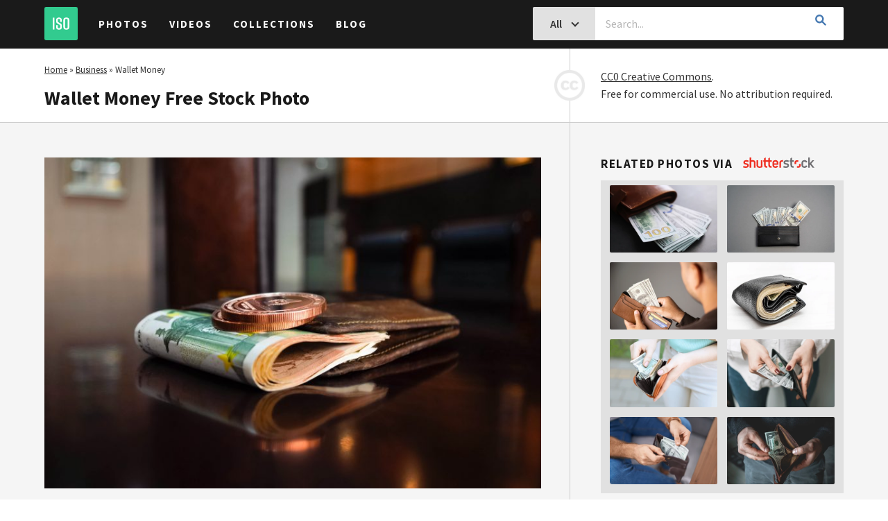

--- FILE ---
content_type: text/html; charset=UTF-8
request_url: https://isorepublic.com/photo/wallet-money/
body_size: 12146
content:
<!doctype html>
<html lang="en-US">

<head>
    <script src="https://www.googleoptimize.com/optimize.js?id=OPT-KG4DC2R"></script>
    <meta charset="UTF-8">
    <meta http-equiv="X-UA-Compatible" content="IE=edge">
    <meta name="viewport" content="width=device-width, initial-scale=1">
    <meta name="author" content="ISO Republic">

    <link rel="profile" href="https://gmpg.org/xfn/11">
    <link rel="shortcut icon" href="https://isorepublic.com/wp-content/themes/isorepublic-v4.0/assets/img/favicons/favicon.ico">
    <link rel="apple-touch-icon-precomposed" sizes="57x57" href="https://isorepublic.com/wp-content/themes/isorepublic-v4.0/assets/img/favicons/apple-touch-icon-57x57.png">
    <link rel="apple-touch-icon-precomposed" sizes="114x114" href="https://isorepublic.com/wp-content/themes/isorepublic-v4.0/assets/img/favicons/apple-touch-icon-114x114.png">
    <link rel="apple-touch-icon-precomposed" sizes="72x72" href="https://isorepublic.com/wp-content/themes/isorepublic-v4.0/assets/img/favicons/apple-touch-icon-72x72.png">
    <link rel="apple-touch-icon-precomposed" sizes="144x144" href="https://isorepublic.com/wp-content/themes/isorepublic-v4.0/assets/img/favicons/apple-touch-icon-144x144.png">
    <link rel="apple-touch-icon-precomposed" sizes="60x60" href="https://isorepublic.com/wp-content/themes/isorepublic-v4.0/assets/img/favicons/apple-touch-icon-60x60.png">
    <link rel="apple-touch-icon-precomposed" sizes="120x120" href="https://isorepublic.com/wp-content/themes/isorepublic-v4.0/assets/img/favicons/apple-touch-icon-120x120.png">
    <link rel="apple-touch-icon-precomposed" sizes="76x76" href="https://isorepublic.com/wp-content/themes/isorepublic-v4.0/assets/img/favicons/apple-touch-icon-76x76.png">
    <link rel="apple-touch-icon-precomposed" sizes="152x152" href="https://isorepublic.com/wp-content/themes/isorepublic-v4.0/assets/img/favicons/apple-touch-icon-152x152.png">
    <link rel="icon" type="image/png" href="https://isorepublic.com/wp-content/themes/isorepublic-v4.0/assets/img/favicons/favicon-196x196.png" sizes="196x196">
    <link rel="icon" type="image/png" href="https://isorepublic.com/wp-content/themes/isorepublic-v4.0/assets/img/favicons/favicon-96x96.png" sizes="96x96">
    <link rel="icon" type="image/png" href="https://isorepublic.com/wp-content/themes/isorepublic-v4.0/assets/img/favicons/favicon-32x32.png" sizes="32x32">
    <link rel="icon" type="image/png" href="https://isorepublic.com/wp-content/themes/isorepublic-v4.0/assets/img/favicons/favicon-16x16.png" sizes="16x16">
    <link rel="icon" type="image/png" href="https://isorepublic.com/wp-content/themes/isorepublic-v4.0/assets/img/favicons/favicon-128.png" sizes="128x128">
    <meta name="msapplication-TileColor" content="#FFFFFF">
    <meta name="msapplication-TileImage" content="mstile-144x144.png">
    <meta name="msapplication-square70x70logo" content="mstile-70x70.png">
    <meta name="msapplication-square150x150logo" content="mstile-150x150.png">
    <meta name="msapplication-wide310x150logo" content="mstile-310x150.png">
    <meta name="msapplication-square310x310logo" content="mstile-310x310.png">

    <link rel="alternate" type="application/rss+xml" title="ISO Republic RSS Feed" href="https://isorepublic.com/feed/">
    <link rel="alternate" type="application/atom+xml" title="ISO Republic Atom Feed" href="https://isorepublic.com/feed/atom/">
    <link rel="pingback" href="https://isorepublic.com/xmlrpc.php">

    <!-- Google Verification -->
    <meta name="google-site-verification" content="kI3K6P4eDXFHLK-xQ50j0SDGr86851Vo-nM1pGUYak4" />

    <!-- Google Tag Manager -->
    <script>(function(w,d,s,l,i){w[l]=w[l]||[];w[l].push({'gtm.start':
    new Date().getTime(),event:'gtm.js'});var f=d.getElementsByTagName(s)[0],
    j=d.createElement(s),dl=l!='dataLayer'?'&l='+l:'';j.async=true;j.src=
    'https://www.googletagmanager.com/gtm.js?id='+i+dl;f.parentNode.insertBefore(j,f);
    })(window,document,'script','dataLayer','GTM-5QZTRD7');</script>
    <!-- End Google Tag Manager -->

    <!-- Global site tag (gtag.js) - Google Analytics -->
    <script async src="https://www.googletagmanager.com/gtag/js?id=UA-132878761-1"></script>
    <script>
        window.dataLayer = window.dataLayer || [];

        function gtag() {
            dataLayer.push(arguments);
        }
        gtag('js', new Date());
        gtag('config', 'UA-132878761-1');

    </script>

    <meta name='robots' content='index, follow, max-image-preview:large, max-snippet:-1, max-video-preview:-1' />

	<!-- This site is optimized with the Yoast SEO plugin v26.7 - https://yoast.com/wordpress/plugins/seo/ -->
	<title>Wallet Money Royalty-Free Stock Photo</title>
	<meta name="description" content="Download the free photo &#039;Wallet Money&#039; and use it in both your personal and commercial projects. CC0. No attribution." />
	<link rel="canonical" href="https://isorepublic.com/photo/wallet-money/" />
	<meta property="og:locale" content="en_US" />
	<meta property="og:type" content="article" />
	<meta property="og:title" content="Wallet Money Royalty-Free Stock Photo" />
	<meta property="og:description" content="Download the free photo &#039;Wallet Money&#039; and use it in both your personal and commercial projects. CC0. No attribution." />
	<meta property="og:url" content="https://isorepublic.com/photo/wallet-money/" />
	<meta property="og:site_name" content="ISO Republic" />
	<meta property="article:modified_time" content="2020-06-29T21:14:01+00:00" />
	<meta property="og:image" content="https://isorepublic.com/wp-content/uploads/2018/11/wallet-money.jpg" />
	<meta property="og:image:width" content="3400" />
	<meta property="og:image:height" content="2266" />
	<meta property="og:image:type" content="image/jpeg" />
	<meta name="twitter:card" content="summary_large_image" />
	<script type="application/ld+json" class="yoast-schema-graph">{"@context":"https://schema.org","@graph":[{"@type":"Article","@id":"https://isorepublic.com/photo/wallet-money/#article","isPartOf":{"@id":"https://isorepublic.com/photo/wallet-money/"},"author":{"name":"Editor","@id":"https://isorepublic.com/#/schema/person/a0e17657afb32e7c386185ef4752e1e5"},"headline":"Wallet Money","datePublished":"2017-03-01T16:15:09+00:00","dateModified":"2020-06-29T21:14:01+00:00","mainEntityOfPage":{"@id":"https://isorepublic.com/photo/wallet-money/"},"wordCount":2,"commentCount":0,"publisher":{"@id":"https://isorepublic.com/#organization"},"image":{"@id":"https://isorepublic.com/photo/wallet-money/#primaryimage"},"thumbnailUrl":"https://isorepublic.com/wp-content/uploads/2018/11/wallet-money.jpg","inLanguage":"en-US","potentialAction":[{"@type":"CommentAction","name":"Comment","target":["https://isorepublic.com/photo/wallet-money/#respond"]}]},{"@type":"WebPage","@id":"https://isorepublic.com/photo/wallet-money/","url":"https://isorepublic.com/photo/wallet-money/","name":"Wallet Money Royalty-Free Stock Photo","isPartOf":{"@id":"https://isorepublic.com/#website"},"primaryImageOfPage":{"@id":"https://isorepublic.com/photo/wallet-money/#primaryimage"},"image":{"@id":"https://isorepublic.com/photo/wallet-money/#primaryimage"},"thumbnailUrl":"https://isorepublic.com/wp-content/uploads/2018/11/wallet-money.jpg","datePublished":"2017-03-01T16:15:09+00:00","dateModified":"2020-06-29T21:14:01+00:00","description":"Download the free photo 'Wallet Money' and use it in both your personal and commercial projects. CC0. No attribution.","breadcrumb":{"@id":"https://isorepublic.com/photo/wallet-money/#breadcrumb"},"inLanguage":"en-US","potentialAction":[{"@type":"ReadAction","target":["https://isorepublic.com/photo/wallet-money/"]}]},{"@type":"ImageObject","inLanguage":"en-US","@id":"https://isorepublic.com/photo/wallet-money/#primaryimage","url":"https://isorepublic.com/wp-content/uploads/2018/11/wallet-money.jpg","contentUrl":"https://isorepublic.com/wp-content/uploads/2018/11/wallet-money.jpg","width":3400,"height":2266},{"@type":"BreadcrumbList","@id":"https://isorepublic.com/photo/wallet-money/#breadcrumb","itemListElement":[{"@type":"ListItem","position":1,"name":"Home","item":"https://isorepublic.com/"},{"@type":"ListItem","position":2,"name":"Business","item":"https://isorepublic.com/media-category/business/"},{"@type":"ListItem","position":3,"name":"Wallet Money"}]},{"@type":"WebSite","@id":"https://isorepublic.com/#website","url":"https://isorepublic.com/","name":"ISO Republic","description":"Best Free Royalty High Resolution Stock Photos &amp; Videos","publisher":{"@id":"https://isorepublic.com/#organization"},"potentialAction":[{"@type":"SearchAction","target":{"@type":"EntryPoint","urlTemplate":"https://isorepublic.com/?s={search_term_string}"},"query-input":{"@type":"PropertyValueSpecification","valueRequired":true,"valueName":"search_term_string"}}],"inLanguage":"en-US"},{"@type":"Organization","@id":"https://isorepublic.com/#organization","name":"ISO Republic - Best Free Royalty High Resolution Stock Photos & Videos","url":"https://isorepublic.com/","logo":{"@type":"ImageObject","inLanguage":"en-US","@id":"https://isorepublic.com/#/schema/logo/image/","url":"https://isorepublic.com/wp-content/uploads/2019/02/iso-republic-logo-small.png","contentUrl":"https://isorepublic.com/wp-content/uploads/2019/02/iso-republic-logo-small.png","width":255,"height":255,"caption":"ISO Republic - Best Free Royalty High Resolution Stock Photos & Videos"},"image":{"@id":"https://isorepublic.com/#/schema/logo/image/"}},{"@type":"Person","@id":"https://isorepublic.com/#/schema/person/a0e17657afb32e7c386185ef4752e1e5","name":"Editor","image":{"@type":"ImageObject","inLanguage":"en-US","@id":"https://isorepublic.com/#/schema/person/image/","url":"https://secure.gravatar.com/avatar/cb7cdb348be06227e59054619523ddb3b7d167eec3310cfad3a8b06b1445ab84?s=96&d=mm&r=g","contentUrl":"https://secure.gravatar.com/avatar/cb7cdb348be06227e59054619523ddb3b7d167eec3310cfad3a8b06b1445ab84?s=96&d=mm&r=g","caption":"Editor"},"url":"https://isorepublic.com/author/adrian/"}]}</script>
	<!-- / Yoast SEO plugin. -->


<link rel="alternate" type="application/rss+xml" title="ISO Republic &raquo; Feed" href="https://isorepublic.com/feed/" />
<link rel="alternate" type="application/rss+xml" title="ISO Republic &raquo; Comments Feed" href="https://isorepublic.com/comments/feed/" />
<link rel="alternate" type="application/rss+xml" title="ISO Republic &raquo; Wallet Money Comments Feed" href="https://isorepublic.com/photo/wallet-money/feed/" />
<link rel="alternate" title="oEmbed (JSON)" type="application/json+oembed" href="https://isorepublic.com/wp-json/oembed/1.0/embed?url=https%3A%2F%2Fisorepublic.com%2Fphoto%2Fwallet-money%2F" />
<link rel="alternate" title="oEmbed (XML)" type="text/xml+oembed" href="https://isorepublic.com/wp-json/oembed/1.0/embed?url=https%3A%2F%2Fisorepublic.com%2Fphoto%2Fwallet-money%2F&#038;format=xml" />
<style id='wp-img-auto-sizes-contain-inline-css' type='text/css'>
img:is([sizes=auto i],[sizes^="auto," i]){contain-intrinsic-size:3000px 1500px}
/*# sourceURL=wp-img-auto-sizes-contain-inline-css */
</style>
<style id='wp-emoji-styles-inline-css' type='text/css'>

	img.wp-smiley, img.emoji {
		display: inline !important;
		border: none !important;
		box-shadow: none !important;
		height: 1em !important;
		width: 1em !important;
		margin: 0 0.07em !important;
		vertical-align: -0.1em !important;
		background: none !important;
		padding: 0 !important;
	}
/*# sourceURL=wp-emoji-styles-inline-css */
</style>
<style id='wp-block-library-inline-css' type='text/css'>
:root{--wp-block-synced-color:#7a00df;--wp-block-synced-color--rgb:122,0,223;--wp-bound-block-color:var(--wp-block-synced-color);--wp-editor-canvas-background:#ddd;--wp-admin-theme-color:#007cba;--wp-admin-theme-color--rgb:0,124,186;--wp-admin-theme-color-darker-10:#006ba1;--wp-admin-theme-color-darker-10--rgb:0,107,160.5;--wp-admin-theme-color-darker-20:#005a87;--wp-admin-theme-color-darker-20--rgb:0,90,135;--wp-admin-border-width-focus:2px}@media (min-resolution:192dpi){:root{--wp-admin-border-width-focus:1.5px}}.wp-element-button{cursor:pointer}:root .has-very-light-gray-background-color{background-color:#eee}:root .has-very-dark-gray-background-color{background-color:#313131}:root .has-very-light-gray-color{color:#eee}:root .has-very-dark-gray-color{color:#313131}:root .has-vivid-green-cyan-to-vivid-cyan-blue-gradient-background{background:linear-gradient(135deg,#00d084,#0693e3)}:root .has-purple-crush-gradient-background{background:linear-gradient(135deg,#34e2e4,#4721fb 50%,#ab1dfe)}:root .has-hazy-dawn-gradient-background{background:linear-gradient(135deg,#faaca8,#dad0ec)}:root .has-subdued-olive-gradient-background{background:linear-gradient(135deg,#fafae1,#67a671)}:root .has-atomic-cream-gradient-background{background:linear-gradient(135deg,#fdd79a,#004a59)}:root .has-nightshade-gradient-background{background:linear-gradient(135deg,#330968,#31cdcf)}:root .has-midnight-gradient-background{background:linear-gradient(135deg,#020381,#2874fc)}:root{--wp--preset--font-size--normal:16px;--wp--preset--font-size--huge:42px}.has-regular-font-size{font-size:1em}.has-larger-font-size{font-size:2.625em}.has-normal-font-size{font-size:var(--wp--preset--font-size--normal)}.has-huge-font-size{font-size:var(--wp--preset--font-size--huge)}.has-text-align-center{text-align:center}.has-text-align-left{text-align:left}.has-text-align-right{text-align:right}.has-fit-text{white-space:nowrap!important}#end-resizable-editor-section{display:none}.aligncenter{clear:both}.items-justified-left{justify-content:flex-start}.items-justified-center{justify-content:center}.items-justified-right{justify-content:flex-end}.items-justified-space-between{justify-content:space-between}.screen-reader-text{border:0;clip-path:inset(50%);height:1px;margin:-1px;overflow:hidden;padding:0;position:absolute;width:1px;word-wrap:normal!important}.screen-reader-text:focus{background-color:#ddd;clip-path:none;color:#444;display:block;font-size:1em;height:auto;left:5px;line-height:normal;padding:15px 23px 14px;text-decoration:none;top:5px;width:auto;z-index:100000}html :where(.has-border-color){border-style:solid}html :where([style*=border-top-color]){border-top-style:solid}html :where([style*=border-right-color]){border-right-style:solid}html :where([style*=border-bottom-color]){border-bottom-style:solid}html :where([style*=border-left-color]){border-left-style:solid}html :where([style*=border-width]){border-style:solid}html :where([style*=border-top-width]){border-top-style:solid}html :where([style*=border-right-width]){border-right-style:solid}html :where([style*=border-bottom-width]){border-bottom-style:solid}html :where([style*=border-left-width]){border-left-style:solid}html :where(img[class*=wp-image-]){height:auto;max-width:100%}:where(figure){margin:0 0 1em}html :where(.is-position-sticky){--wp-admin--admin-bar--position-offset:var(--wp-admin--admin-bar--height,0px)}@media screen and (max-width:600px){html :where(.is-position-sticky){--wp-admin--admin-bar--position-offset:0px}}

/*# sourceURL=wp-block-library-inline-css */
</style><style id='global-styles-inline-css' type='text/css'>
:root{--wp--preset--aspect-ratio--square: 1;--wp--preset--aspect-ratio--4-3: 4/3;--wp--preset--aspect-ratio--3-4: 3/4;--wp--preset--aspect-ratio--3-2: 3/2;--wp--preset--aspect-ratio--2-3: 2/3;--wp--preset--aspect-ratio--16-9: 16/9;--wp--preset--aspect-ratio--9-16: 9/16;--wp--preset--color--black: #000000;--wp--preset--color--cyan-bluish-gray: #abb8c3;--wp--preset--color--white: #ffffff;--wp--preset--color--pale-pink: #f78da7;--wp--preset--color--vivid-red: #cf2e2e;--wp--preset--color--luminous-vivid-orange: #ff6900;--wp--preset--color--luminous-vivid-amber: #fcb900;--wp--preset--color--light-green-cyan: #7bdcb5;--wp--preset--color--vivid-green-cyan: #00d084;--wp--preset--color--pale-cyan-blue: #8ed1fc;--wp--preset--color--vivid-cyan-blue: #0693e3;--wp--preset--color--vivid-purple: #9b51e0;--wp--preset--gradient--vivid-cyan-blue-to-vivid-purple: linear-gradient(135deg,rgb(6,147,227) 0%,rgb(155,81,224) 100%);--wp--preset--gradient--light-green-cyan-to-vivid-green-cyan: linear-gradient(135deg,rgb(122,220,180) 0%,rgb(0,208,130) 100%);--wp--preset--gradient--luminous-vivid-amber-to-luminous-vivid-orange: linear-gradient(135deg,rgb(252,185,0) 0%,rgb(255,105,0) 100%);--wp--preset--gradient--luminous-vivid-orange-to-vivid-red: linear-gradient(135deg,rgb(255,105,0) 0%,rgb(207,46,46) 100%);--wp--preset--gradient--very-light-gray-to-cyan-bluish-gray: linear-gradient(135deg,rgb(238,238,238) 0%,rgb(169,184,195) 100%);--wp--preset--gradient--cool-to-warm-spectrum: linear-gradient(135deg,rgb(74,234,220) 0%,rgb(151,120,209) 20%,rgb(207,42,186) 40%,rgb(238,44,130) 60%,rgb(251,105,98) 80%,rgb(254,248,76) 100%);--wp--preset--gradient--blush-light-purple: linear-gradient(135deg,rgb(255,206,236) 0%,rgb(152,150,240) 100%);--wp--preset--gradient--blush-bordeaux: linear-gradient(135deg,rgb(254,205,165) 0%,rgb(254,45,45) 50%,rgb(107,0,62) 100%);--wp--preset--gradient--luminous-dusk: linear-gradient(135deg,rgb(255,203,112) 0%,rgb(199,81,192) 50%,rgb(65,88,208) 100%);--wp--preset--gradient--pale-ocean: linear-gradient(135deg,rgb(255,245,203) 0%,rgb(182,227,212) 50%,rgb(51,167,181) 100%);--wp--preset--gradient--electric-grass: linear-gradient(135deg,rgb(202,248,128) 0%,rgb(113,206,126) 100%);--wp--preset--gradient--midnight: linear-gradient(135deg,rgb(2,3,129) 0%,rgb(40,116,252) 100%);--wp--preset--font-size--small: 13px;--wp--preset--font-size--medium: 20px;--wp--preset--font-size--large: 36px;--wp--preset--font-size--x-large: 42px;--wp--preset--spacing--20: 0.44rem;--wp--preset--spacing--30: 0.67rem;--wp--preset--spacing--40: 1rem;--wp--preset--spacing--50: 1.5rem;--wp--preset--spacing--60: 2.25rem;--wp--preset--spacing--70: 3.38rem;--wp--preset--spacing--80: 5.06rem;--wp--preset--shadow--natural: 6px 6px 9px rgba(0, 0, 0, 0.2);--wp--preset--shadow--deep: 12px 12px 50px rgba(0, 0, 0, 0.4);--wp--preset--shadow--sharp: 6px 6px 0px rgba(0, 0, 0, 0.2);--wp--preset--shadow--outlined: 6px 6px 0px -3px rgb(255, 255, 255), 6px 6px rgb(0, 0, 0);--wp--preset--shadow--crisp: 6px 6px 0px rgb(0, 0, 0);}:where(.is-layout-flex){gap: 0.5em;}:where(.is-layout-grid){gap: 0.5em;}body .is-layout-flex{display: flex;}.is-layout-flex{flex-wrap: wrap;align-items: center;}.is-layout-flex > :is(*, div){margin: 0;}body .is-layout-grid{display: grid;}.is-layout-grid > :is(*, div){margin: 0;}:where(.wp-block-columns.is-layout-flex){gap: 2em;}:where(.wp-block-columns.is-layout-grid){gap: 2em;}:where(.wp-block-post-template.is-layout-flex){gap: 1.25em;}:where(.wp-block-post-template.is-layout-grid){gap: 1.25em;}.has-black-color{color: var(--wp--preset--color--black) !important;}.has-cyan-bluish-gray-color{color: var(--wp--preset--color--cyan-bluish-gray) !important;}.has-white-color{color: var(--wp--preset--color--white) !important;}.has-pale-pink-color{color: var(--wp--preset--color--pale-pink) !important;}.has-vivid-red-color{color: var(--wp--preset--color--vivid-red) !important;}.has-luminous-vivid-orange-color{color: var(--wp--preset--color--luminous-vivid-orange) !important;}.has-luminous-vivid-amber-color{color: var(--wp--preset--color--luminous-vivid-amber) !important;}.has-light-green-cyan-color{color: var(--wp--preset--color--light-green-cyan) !important;}.has-vivid-green-cyan-color{color: var(--wp--preset--color--vivid-green-cyan) !important;}.has-pale-cyan-blue-color{color: var(--wp--preset--color--pale-cyan-blue) !important;}.has-vivid-cyan-blue-color{color: var(--wp--preset--color--vivid-cyan-blue) !important;}.has-vivid-purple-color{color: var(--wp--preset--color--vivid-purple) !important;}.has-black-background-color{background-color: var(--wp--preset--color--black) !important;}.has-cyan-bluish-gray-background-color{background-color: var(--wp--preset--color--cyan-bluish-gray) !important;}.has-white-background-color{background-color: var(--wp--preset--color--white) !important;}.has-pale-pink-background-color{background-color: var(--wp--preset--color--pale-pink) !important;}.has-vivid-red-background-color{background-color: var(--wp--preset--color--vivid-red) !important;}.has-luminous-vivid-orange-background-color{background-color: var(--wp--preset--color--luminous-vivid-orange) !important;}.has-luminous-vivid-amber-background-color{background-color: var(--wp--preset--color--luminous-vivid-amber) !important;}.has-light-green-cyan-background-color{background-color: var(--wp--preset--color--light-green-cyan) !important;}.has-vivid-green-cyan-background-color{background-color: var(--wp--preset--color--vivid-green-cyan) !important;}.has-pale-cyan-blue-background-color{background-color: var(--wp--preset--color--pale-cyan-blue) !important;}.has-vivid-cyan-blue-background-color{background-color: var(--wp--preset--color--vivid-cyan-blue) !important;}.has-vivid-purple-background-color{background-color: var(--wp--preset--color--vivid-purple) !important;}.has-black-border-color{border-color: var(--wp--preset--color--black) !important;}.has-cyan-bluish-gray-border-color{border-color: var(--wp--preset--color--cyan-bluish-gray) !important;}.has-white-border-color{border-color: var(--wp--preset--color--white) !important;}.has-pale-pink-border-color{border-color: var(--wp--preset--color--pale-pink) !important;}.has-vivid-red-border-color{border-color: var(--wp--preset--color--vivid-red) !important;}.has-luminous-vivid-orange-border-color{border-color: var(--wp--preset--color--luminous-vivid-orange) !important;}.has-luminous-vivid-amber-border-color{border-color: var(--wp--preset--color--luminous-vivid-amber) !important;}.has-light-green-cyan-border-color{border-color: var(--wp--preset--color--light-green-cyan) !important;}.has-vivid-green-cyan-border-color{border-color: var(--wp--preset--color--vivid-green-cyan) !important;}.has-pale-cyan-blue-border-color{border-color: var(--wp--preset--color--pale-cyan-blue) !important;}.has-vivid-cyan-blue-border-color{border-color: var(--wp--preset--color--vivid-cyan-blue) !important;}.has-vivid-purple-border-color{border-color: var(--wp--preset--color--vivid-purple) !important;}.has-vivid-cyan-blue-to-vivid-purple-gradient-background{background: var(--wp--preset--gradient--vivid-cyan-blue-to-vivid-purple) !important;}.has-light-green-cyan-to-vivid-green-cyan-gradient-background{background: var(--wp--preset--gradient--light-green-cyan-to-vivid-green-cyan) !important;}.has-luminous-vivid-amber-to-luminous-vivid-orange-gradient-background{background: var(--wp--preset--gradient--luminous-vivid-amber-to-luminous-vivid-orange) !important;}.has-luminous-vivid-orange-to-vivid-red-gradient-background{background: var(--wp--preset--gradient--luminous-vivid-orange-to-vivid-red) !important;}.has-very-light-gray-to-cyan-bluish-gray-gradient-background{background: var(--wp--preset--gradient--very-light-gray-to-cyan-bluish-gray) !important;}.has-cool-to-warm-spectrum-gradient-background{background: var(--wp--preset--gradient--cool-to-warm-spectrum) !important;}.has-blush-light-purple-gradient-background{background: var(--wp--preset--gradient--blush-light-purple) !important;}.has-blush-bordeaux-gradient-background{background: var(--wp--preset--gradient--blush-bordeaux) !important;}.has-luminous-dusk-gradient-background{background: var(--wp--preset--gradient--luminous-dusk) !important;}.has-pale-ocean-gradient-background{background: var(--wp--preset--gradient--pale-ocean) !important;}.has-electric-grass-gradient-background{background: var(--wp--preset--gradient--electric-grass) !important;}.has-midnight-gradient-background{background: var(--wp--preset--gradient--midnight) !important;}.has-small-font-size{font-size: var(--wp--preset--font-size--small) !important;}.has-medium-font-size{font-size: var(--wp--preset--font-size--medium) !important;}.has-large-font-size{font-size: var(--wp--preset--font-size--large) !important;}.has-x-large-font-size{font-size: var(--wp--preset--font-size--x-large) !important;}
/*# sourceURL=global-styles-inline-css */
</style>

<style id='classic-theme-styles-inline-css' type='text/css'>
/*! This file is auto-generated */
.wp-block-button__link{color:#fff;background-color:#32373c;border-radius:9999px;box-shadow:none;text-decoration:none;padding:calc(.667em + 2px) calc(1.333em + 2px);font-size:1.125em}.wp-block-file__button{background:#32373c;color:#fff;text-decoration:none}
/*# sourceURL=/wp-includes/css/classic-themes.min.css */
</style>
<link rel='stylesheet' id='isorepublic-style-css' href='https://isorepublic.com/wp-content/themes/isorepublic-v4.0/style.css?ver=4.19' type='text/css' media='all' />
<script type="text/javascript" src="https://isorepublic.com/wp-includes/js/jquery/jquery.min.js?ver=3.7.1" id="jquery-core-js"></script>
<script type="text/javascript" src="https://isorepublic.com/wp-includes/js/jquery/jquery-migrate.min.js?ver=3.4.1" id="jquery-migrate-js"></script>
<link rel="https://api.w.org/" href="https://isorepublic.com/wp-json/" /><link rel="alternate" title="JSON" type="application/json" href="https://isorepublic.com/wp-json/wp/v2/photo_post/15022" /><link rel="EditURI" type="application/rsd+xml" title="RSD" href="https://isorepublic.com/xmlrpc.php?rsd" />
<meta name="generator" content="WordPress 6.9" />
<link rel='shortlink' href='https://isorepublic.com/?p=15022' />
<noscript><style>.lazyload[data-src]{display:none !important;}</style></noscript><style>.lazyload{background-image:none !important;}.lazyload:before{background-image:none !important;}</style></head>


    <body id="interior" class="wp-singular photo_post-template-default single single-photo_post postid-15022 wp-theme-isorepublic-v40 no-sidebar">
                <!-- Google Tag Manager (noscript) -->
        <noscript><iframe src="https://www.googletagmanager.com/ns.html?id=GTM-5QZTRD7"
        height="0" width="0" style="display:none;visibility:hidden"></iframe></noscript>
        <!-- End Google Tag Manager (noscript) -->
        <header id="header" role="banner">
            <a href="https://isorepublic.com/" title="ISO Republic" class="logo"><img src="[data-uri]" alt="ISO Republic" data-src="https://isorepublic.com/wp-content/themes/isorepublic-v4.0/assets/img/logos/iso-logo-small.svg" decoding="async" class="lazyload"><noscript><img src="https://isorepublic.com/wp-content/themes/isorepublic-v4.0/assets/img/logos/iso-logo-small.svg" alt="ISO Republic" data-eio="l"></noscript></a>
            <nav id="primary-navigation" role="navigation">
                <button class="menu-toggle" aria-controls="nav-menu" aria-expanded="false"><i></i></button>
                <div class="menu">
                    <ul id="menu-header" class=""><li id="menu-item-19097" class="menu-item menu-item-type-post_type menu-item-object-page menu-item-19097"><a href="https://isorepublic.com/photos/">Photos</a><i class="icon-toggle"></i></li>
<li id="menu-item-19099" class="menu-item menu-item-type-post_type menu-item-object-page menu-item-19099"><a href="https://isorepublic.com/videos/">Videos</a><i class="icon-toggle"></i></li>
<li id="menu-item-19093" class="menu-item menu-item-type-post_type menu-item-object-page menu-item-19093"><a href="https://isorepublic.com/collections/">Collections</a><i class="icon-toggle"></i></li>
<li id="menu-item-19092" class="menu-item menu-item-type-post_type menu-item-object-page current_page_parent menu-item-19092"><a href="https://isorepublic.com/blog/">Blog</a><i class="icon-toggle"></i></li>
</ul>                </div>
            </nav>
                        <form id="search-form" method="get" action="https://isorepublic.com/" role="search">
                <div class="input-group">
                    <button id="search-toggle" class="btn btn-md btn-solid-gray" type="button">
                        <span>
                            All                        </span>
                        <i class="icon-chevron-down"></i>
                    </button>
                    <input type="search" class="search-input" id="s" name="s" value="" placeholder="Search..." required>
                    <div id="search-filters">
                        <label for="search-all">All <input type="radio" id="search-all" name="post_type" value="" checked="checked" ></label>
                        <label for="search-photos">Photos <input type="radio" id="search-photos" name="post_type" value="photo_post" ></label>
                        <label for="search-videos">Videos <input type="radio" id="search-videos" name="post_type" value="video_post" ></label>
                    </div><!-- end search filters -->
                    <button class="btn btn-md search-submit" type="submit"><i class="icon-search"></i></button>
                </div><!-- end input group -->
            </form>
                    </header><!-- end header -->

        
        
            <main id="main" role="main">
                
				
<section class="media-post">
    <header class="media-header">
        <div class="left-wrap">
            <p class="breadcrumbs"><span><span><a href="https://isorepublic.com/">Home</a></span> » <span><a href="https://isorepublic.com/media-category/business/">Business</a></span> » <span class="breadcrumb_last" aria-current="page">Wallet Money</span></span></p>            <h1>Wallet Money Free Stock Photo</h1>        </div>
        <p>
            <img src="[data-uri]" width="44" height="44" alt="CC0" class="CC0 lazyload" data-src="https://isorepublic.com/wp-content/themes/isorepublic-v4.0/assets/img/site/creative-commons.gif" decoding="async" data-eio-rwidth="89" data-eio-rheight="89"><noscript><img src="https://isorepublic.com/wp-content/themes/isorepublic-v4.0/assets/img/site/creative-commons.gif" width="44" height="44" alt="CC0" class="CC0" data-eio="l"></noscript>
            <a href="https://isorepublic.com/license/" title="ISO Republic License">CC0 Creative Commons</a>.
            <br>Free for commercial use. No attribution required.
        </p>
    </header><!-- end header -->
    <article id="post-15022" class="media-article post-15022 photo_post type-photo_post status-publish has-post-thumbnail hentry media_categories-business media_tags-finance media_tags-gambling media_tags-money media_authors-erdenebayar-bayansan">
        <div class="media-content">
            <figure class="media-preview" itemscope itemtype="http://schema.org/ImageObject">
                <img width="900" height="600" src="[data-uri]" class="attachment-large size-large wp-post-image lazyload" alt="Free stock image of Wallet Money" itemprop="image" decoding="async" fetchpriority="high"   data-src="https://isorepublic.com/wp-content/uploads/2018/11/wallet-money-1100x733.jpg" data-srcset="https://isorepublic.com/wp-content/uploads/2018/11/wallet-money-1100x733.jpg 1100w, https://isorepublic.com/wp-content/uploads/2018/11/wallet-money-450x300.jpg 450w, https://isorepublic.com/wp-content/uploads/2018/11/wallet-money-768x512.jpg 768w" data-sizes="auto" data-eio-rwidth="1100" data-eio-rheight="733" /><noscript><img width="900" height="600" src="https://isorepublic.com/wp-content/uploads/2018/11/wallet-money-1100x733.jpg" class="attachment-large size-large wp-post-image" alt="Free stock image of Wallet Money" itemprop="image" decoding="async" fetchpriority="high" srcset="https://isorepublic.com/wp-content/uploads/2018/11/wallet-money-1100x733.jpg 1100w, https://isorepublic.com/wp-content/uploads/2018/11/wallet-money-450x300.jpg 450w, https://isorepublic.com/wp-content/uploads/2018/11/wallet-money-768x512.jpg 768w" sizes="(max-width: 900px) 100vw, 900px" data-eio="l" /></noscript>                <span class="hidden" itemprop="name">Wallet Money</span>
                <span class="hidden" itemprop="license">https://isorepublic.com/license/</span>
                <span class="hidden" itemprop="acquireLicensePage">https://isorepublic.com/about/</span>
                <span class="hidden" itemprop="contentUrl">https://isorepublic.com/wp-content/uploads/2018/11/wallet-money-1100x733.jpg</span>

            </figure>
            <div class="media-actions">
                <a href="https://isorepublic.com/wp-content/uploads/2018/11/wallet-money.jpg" title="Download Wallet Money" class="btn btn-lg btn-download" target="_blank" download>Free Photo Download</a>
                <!--<a href="https://clk.tradedoubler.com/click?p(264355)a(3032261)g(22804962)epi(iso-single-photo)url(https://stock.adobe.com/promo/firstmonthfree)" title="View partner offer" class="partner-offer" target="_blank" rel="nofollow">
                    <em>Special offer:</em>
                    <strong>Free 1 month trial of Adobe Stock.</strong>
                </a>-->
                <a href="https://shutterstock.7eer.net/c/489458/1422652/1305?subId1=iso-republic-single-photo-page&sharedid=iso-republic-promo-code" title="View partner offer" class="partner-offer" target="_blank" rel="nofollow">
                    <em>Special offer:</em>
                    <strong>Get 15% off at Shutterstock with code: ISORP15</strong>
                </a>
            </div>
        </div>
        <aside class="media-sidebar">
            <div class="media-related">
                <h5 class="accent-text">Related Photos via <a href="https://shutterstock.7eer.net/c/489458/42119/1305?sharedid=iso-republic-api&subId1=iso-rep-single-photo-page-related-logo&u=https%3A%2F%2Fwww.shutterstock.com%2Fphotos" title="Visit Shutterstock and save 15%" class="sponsor-logo" target="_blank" rel="nofollow"><img src="[data-uri]" width="103" height="15" alt="Shutterstock" data-src="https://isorepublic.com/wp-content/themes/isorepublic-v4.0/assets/img/logos/shutterstock.svg" decoding="async" class="lazyload" data-eio-rwidth="103" data-eio-rheight="15"><noscript><img src="https://isorepublic.com/wp-content/themes/isorepublic-v4.0/assets/img/logos/shutterstock.svg" width="103" height="15" alt="Shutterstock" data-eio="l"></noscript></a></h5>
                <form id="sponsor-search-form">
                    <input type="hidden" id="query" name="query" value="Wallet Money" />
                    <input type="hidden" name="client_secret" id="client_secret" value="0c6a1-5cf93-f84fb-0a84b-b9937-d7261">
                    <input type="hidden" name="client_id" id="client_id" value="006ba-2eb90-f21c8-b8946-706d5-88974">
                    <input type="hidden" name="per_page" id="per_page" value="8">
                    <input type="hidden" name="authentic" id="authentic" value="true">
                    <input type="hidden" name="orientation" id="orientation" value="horizontal">
                    <input type="hidden" name="image_type" id="image_type" value="photo">
                    <input type="hidden" name="safe" id="safe" value="true">
                    <input type="hidden" name="sort" id="sort" value="popular">
                </form>
                <div id="image-search-results"></div>
                <p class="sponsor-discount">Shutterstock 15% off promo code: <a href="https://shutterstock.7eer.net/c/489458/1422652/1305?sharedid=iso-republic-api&subId1=iso-rep-single-photo-page-coupon&u=https%3A%2F%2Fwww.shutterstock.com%2Fphotos" title="Visit Shutterstock and save 15%" class="promo-code" target="_blank" rel="nofollow">ISORP15</a></p>
            </div>
            <ul class="media-details">
                <li>
                    <em>Author</em>
                    <strong>
                                                <a href="https://isorepublic.com/media-author/erdenebayar-bayansan" title="Erdenebayar Bayansan" class="media-author"><strong>Erdenebayar Bayansan</strong></a>
                                            </strong>
                </li>
                <li>
                    <em>Category</em>
                    <strong>
                        <span class="cat-link"><a href="https://isorepublic.com/media-category/business/">Business</a></span>                    </strong>
                </li>
                <li><em>Size</em><strong>640.22 KB</strong></li>
                <li><em>Dimensions</em><strong>3400 x 2266</strong></li>
                <li><em>File Type</em><strong class="uppercase">jpg</strong></li>
            </ul>
        </aside>
    </article><!-- #post-15022 -->
</section><!-- end row -->
<section class="row row-full top-50">
    <h5 class="accent-text">Similar Free Photos</h5>
    <div class="similar-media">
                <a href="https://isorepublic.com/photo/bitcoin-chart-on-mobile/" title="View Bitcoin Chart on Mobile"><img width="449" height="300" src="[data-uri]" class="attachment-medium size-medium wp-post-image lazyload" alt="Bitcoin Chart on Mobile" decoding="async"   data-src="https://isorepublic.com/wp-content/uploads/2018/11/trading-9-1-449x300.jpg" data-srcset="https://isorepublic.com/wp-content/uploads/2018/11/trading-9-1-449x300.jpg 449w, https://isorepublic.com/wp-content/uploads/2018/11/trading-9-1-1100x734.jpg 1100w, https://isorepublic.com/wp-content/uploads/2018/11/trading-9-1-768x513.jpg 768w, https://isorepublic.com/wp-content/uploads/2018/11/trading-9-1.jpg 1920w" data-sizes="auto" data-eio-rwidth="449" data-eio-rheight="300" /><noscript><img width="449" height="300" src="https://isorepublic.com/wp-content/uploads/2018/11/trading-9-1-449x300.jpg" class="attachment-medium size-medium wp-post-image" alt="Bitcoin Chart on Mobile" decoding="async" srcset="https://isorepublic.com/wp-content/uploads/2018/11/trading-9-1-449x300.jpg 449w, https://isorepublic.com/wp-content/uploads/2018/11/trading-9-1-1100x734.jpg 1100w, https://isorepublic.com/wp-content/uploads/2018/11/trading-9-1-768x513.jpg 768w, https://isorepublic.com/wp-content/uploads/2018/11/trading-9-1.jpg 1920w" sizes="(max-width: 449px) 100vw, 449px" data-eio="l" /></noscript></a>
                <a href="https://isorepublic.com/photo/office-meeting-table/" title="View Office Meeting Table"><img width="450" height="300" src="[data-uri]" class="attachment-medium size-medium wp-post-image lazyload" alt="" decoding="async"   data-src="https://isorepublic.com/wp-content/uploads/2018/11/office-meeting-table-450x300.jpg" data-srcset="https://isorepublic.com/wp-content/uploads/2018/11/office-meeting-table-450x300.jpg 450w, https://isorepublic.com/wp-content/uploads/2018/11/office-meeting-table-1100x733.jpg 1100w, https://isorepublic.com/wp-content/uploads/2018/11/office-meeting-table-768x512.jpg 768w" data-sizes="auto" data-eio-rwidth="450" data-eio-rheight="300" /><noscript><img width="450" height="300" src="https://isorepublic.com/wp-content/uploads/2018/11/office-meeting-table-450x300.jpg" class="attachment-medium size-medium wp-post-image" alt="" decoding="async" srcset="https://isorepublic.com/wp-content/uploads/2018/11/office-meeting-table-450x300.jpg 450w, https://isorepublic.com/wp-content/uploads/2018/11/office-meeting-table-1100x733.jpg 1100w, https://isorepublic.com/wp-content/uploads/2018/11/office-meeting-table-768x512.jpg 768w" sizes="(max-width: 450px) 100vw, 450px" data-eio="l" /></noscript></a>
                <a href="https://isorepublic.com/photo/dollars-money/" title="View Dollars Money"><img width="450" height="300" src="[data-uri]" class="attachment-medium size-medium wp-post-image lazyload" alt="" decoding="async"   data-src="https://isorepublic.com/wp-content/uploads/2018/11/dollars-450x300.jpg" data-srcset="https://isorepublic.com/wp-content/uploads/2018/11/dollars-450x300.jpg 450w, https://isorepublic.com/wp-content/uploads/2018/11/dollars-1100x733.jpg 1100w, https://isorepublic.com/wp-content/uploads/2018/11/dollars-768x512.jpg 768w" data-sizes="auto" data-eio-rwidth="450" data-eio-rheight="300" /><noscript><img width="450" height="300" src="https://isorepublic.com/wp-content/uploads/2018/11/dollars-450x300.jpg" class="attachment-medium size-medium wp-post-image" alt="" decoding="async" srcset="https://isorepublic.com/wp-content/uploads/2018/11/dollars-450x300.jpg 450w, https://isorepublic.com/wp-content/uploads/2018/11/dollars-1100x733.jpg 1100w, https://isorepublic.com/wp-content/uploads/2018/11/dollars-768x512.jpg 768w" sizes="(max-width: 450px) 100vw, 450px" data-eio="l" /></noscript></a>
                <a href="https://isorepublic.com/photo/yellow-paper-sheet/" title="View Yellow Paper Sheet"><img width="453" height="300" src="[data-uri]" class="attachment-medium size-medium wp-post-image lazyload" alt="" decoding="async"   data-src="https://isorepublic.com/wp-content/uploads/2021/01/iso-republic-art-supplies-009-free-stock-photo-453x300.jpg" data-srcset="https://isorepublic.com/wp-content/uploads/2021/01/iso-republic-art-supplies-009-free-stock-photo-453x300.jpg 453w, https://isorepublic.com/wp-content/uploads/2021/01/iso-republic-art-supplies-009-free-stock-photo-1100x729.jpg 1100w, https://isorepublic.com/wp-content/uploads/2021/01/iso-republic-art-supplies-009-free-stock-photo-768x509.jpg 768w, https://isorepublic.com/wp-content/uploads/2021/01/iso-republic-art-supplies-009-free-stock-photo-1536x1017.jpg 1536w, https://isorepublic.com/wp-content/uploads/2021/01/iso-republic-art-supplies-009-free-stock-photo-2048x1356.jpg 2048w" data-sizes="auto" data-eio-rwidth="453" data-eio-rheight="300" /><noscript><img width="453" height="300" src="https://isorepublic.com/wp-content/uploads/2021/01/iso-republic-art-supplies-009-free-stock-photo-453x300.jpg" class="attachment-medium size-medium wp-post-image" alt="" decoding="async" srcset="https://isorepublic.com/wp-content/uploads/2021/01/iso-republic-art-supplies-009-free-stock-photo-453x300.jpg 453w, https://isorepublic.com/wp-content/uploads/2021/01/iso-republic-art-supplies-009-free-stock-photo-1100x729.jpg 1100w, https://isorepublic.com/wp-content/uploads/2021/01/iso-republic-art-supplies-009-free-stock-photo-768x509.jpg 768w, https://isorepublic.com/wp-content/uploads/2021/01/iso-republic-art-supplies-009-free-stock-photo-1536x1017.jpg 1536w, https://isorepublic.com/wp-content/uploads/2021/01/iso-republic-art-supplies-009-free-stock-photo-2048x1356.jpg 2048w" sizes="(max-width: 453px) 100vw, 453px" data-eio="l" /></noscript></a>
            </div><!-- end similar media -->
</section><!-- end row -->
<section class="row row-full top-50">
    <h5 class="accent-text">Keywords</h5>
    <ul class="keyword-tags">
        <li><a href="https://isorepublic.com/media-tag/finance/">finance</a></li><li><a href="https://isorepublic.com/media-tag/gambling/">Gambling</a></li><li><a href="https://isorepublic.com/media-tag/money/">Money</a></li>    </ul>
    </section><!-- end row -->


</main><!-- end main -->

<footer id="footer" role="contentinfo">
    <div class="row row-full">
        <div class="col-6 col-right">
            <div id="footer-newsletter">
                <form action="https://isorepublic.us14.list-manage.com/subscribe/post?u=fd1a2ca8b93f7b32663ec6436&amp;id=22bcd8d414" method="post" id="mc-embedded-subscribe-form" name="mc-embedded-subscribe-form" class="validate" target="_blank" novalidate>
                    <h3>Want more free stock?</h3>
                    <p>Sign-up to get the latest downloads delivered to your inbox.</p>
                    <div id="mc_embed_signup_scroll">
                        <div class="mc-field-group input-group">
                            <input type="email" value="" name="EMAIL" class="required email" id="mce-EMAIL" placeholder="Email address...">
                            <button type="submit" value="Subscribe" name="subscribe" id="mc-embedded-subscribe" class="btn btn-md btn-solid-green">Subscribe</button>
                        </div>
                        <div id="mce-responses" class="clear">
                            <div class="response" id="mce-error-response" style="display:none"></div>
                            <div class="response" id="mce-success-response" style="display:none"></div>
                        </div>
                        <!-- real people should not fill this in and expect good things - do not remove this or risk form bot signups-->
                        <div style="position: absolute; left: -5000px;" aria-hidden="true"><input type="text" name="b_fd1a2ca8b93f7b32663ec6436_22bcd8d414" tabindex="-1" value=""></div>
                    </div>
                    <p><small><em>See our <a href="https://isorepublic.com/privacy/" title="ISO Republic Privacy Policy">Privacy Policy</a>. You can unsubscribe at any time.</em></small></p>
                </form>
            </div><!-- end footer newsletter -->
        </div><!-- end column -->
        <div class="col-6">
            <nav id="footer-tags" class="col-6" role="navigation">
                <h6>Trending Photo Topics</h6>
                <ul>
                    <li><a href="https://isorepublic.com/media-tag/beach/">Beach</a></li>
                    <li><a href="https://isorepublic.com/media-tag/hd-wallpaper/">HD Wallpaper</a></li>
                    <li><a href="https://isorepublic.com/media-tag/woman/">Women</a></li>
                    <li><a href="https://isorepublic.com/media-tag/flat-lay/">Flat Lays</a></li>
                    <li><a href="https://isorepublic.com/media-tag/abstract/">Abstract</a></li>
                    <li><a href="https://isorepublic.com/media-tag/flower/">Flowers</a></li>
                    <li><a href="https://isorepublic.com/media-tag/love/">Love</a></li>
                    <li><a href="https://isorepublic.com/media-tag/computer/">Computer Tech</a></li>
                    <li><a href="https://isorepublic.com/media-tag/design/">Design</a></li>
                    <li><a href="https://isorepublic.com/media-tag/mobile-wallpaper/">Mobile Wallpaper</a></li>
                    <li><a href="https://isorepublic.com/media-tag/office/">Office</a></li>
                    <li><a href="https://isorepublic.com/media-tag/sky/">Sky and Clouds</a></li>
                    <li><a href="https://isorepublic.com/media-tag/summer/">Summer Travel</a></li>
                    <li><a href="https://isorepublic.com/media-tag/forest/">Forest</a></li>
                    <li><a href="https://isorepublic.com/media-tag/sunset/">Sunset Views</a></li>
                    <li><a href="https://isorepublic.com/media-tag/backgrounds/">Backgrounds</a></li>
                    <li><a href="https://isorepublic.com/media-tag/water/">Water</a></li>
                    <li><a href="https://isorepublic.com/media-tag/work/">Work Scenes</a></li>
                </ul>
            </nav><!-- end footer tags -->
        </div><!-- end column -->
    </div><!-- end row -->
    <hr>
    <div id="footer-colophon" class="row row-full">
        <div class="col-9">
            <nav id="footer-navigation" role="navigation">
                <ul id="menu-footer" class=""><li id="menu-item-19100" class="menu-item menu-item-type-post_type menu-item-object-page menu-item-19100"><a href="https://isorepublic.com/about/">About</a></li>
<li id="menu-item-19101" class="menu-item menu-item-type-post_type menu-item-object-page menu-item-19101"><a href="https://isorepublic.com/license/">License</a></li>
<li id="menu-item-19102" class="menu-item menu-item-type-post_type menu-item-object-page menu-item-19102"><a href="https://isorepublic.com/privacy/">Privacy</a></li>
</ul>            </nav>
            <p>&copy; 2026 ISO Republic. All rights reserved.</p>
        </div><!-- end column -->
        <div class="col-3">
            <ul class="social-links">
                <li><a href="https://www.facebook.com/isorepublic" title="Like ISO Republic on Facebook" target="_blank" rel=nofollow><i class="icon-facebook"></i></a></li>
                <li><a href="https://twitter.com/isorepublic" title="Follow ISO Republic on Twitter" target="_blank" rel=nofollow><i class="icon-twitter"></i></a></li>
                <li><a href="https://www.instagram.com/isorepublic/" title="Follow ISO Republic on Instagram" target="_blank" rel=nofollow><i class="icon-instagram"></i></a></li>
            </ul>
        </div><!-- end column -->
    </div><!-- end row -->
</footer><!-- end footer -->

<script type="speculationrules">
{"prefetch":[{"source":"document","where":{"and":[{"href_matches":"/*"},{"not":{"href_matches":["/wp-*.php","/wp-admin/*","/wp-content/uploads/*","/wp-content/*","/wp-content/plugins/*","/wp-content/themes/isorepublic-v4.0/*","/*\\?(.+)"]}},{"not":{"selector_matches":"a[rel~=\"nofollow\"]"}},{"not":{"selector_matches":".no-prefetch, .no-prefetch a"}}]},"eagerness":"conservative"}]}
</script>
<script type="text/javascript" id="eio-lazy-load-js-before">
/* <![CDATA[ */
var eio_lazy_vars = {"exactdn_domain":"","skip_autoscale":0,"bg_min_dpr":1.1000000000000001,"threshold":0,"use_dpr":1};
//# sourceURL=eio-lazy-load-js-before
/* ]]> */
</script>
<script type="text/javascript" src="https://isorepublic.com/wp-content/plugins/ewww-image-optimizer/includes/lazysizes.min.js?ver=831" id="eio-lazy-load-js" async="async" data-wp-strategy="async"></script>
<script type="text/javascript" src="https://isorepublic.com/wp-content/themes/isorepublic-v4.0/assets/js/sponsored-photos.js?ver=4.05" id="isorepublic-media-js"></script>
<script type="text/javascript" src="https://isorepublic.com/wp-content/themes/isorepublic-v4.0/assets/js/global.min.js?ver=4.04" id="isorepublic-global-js"></script>
<script id="wp-emoji-settings" type="application/json">
{"baseUrl":"https://s.w.org/images/core/emoji/17.0.2/72x72/","ext":".png","svgUrl":"https://s.w.org/images/core/emoji/17.0.2/svg/","svgExt":".svg","source":{"concatemoji":"https://isorepublic.com/wp-includes/js/wp-emoji-release.min.js?ver=6.9"}}
</script>
<script type="module">
/* <![CDATA[ */
/*! This file is auto-generated */
const a=JSON.parse(document.getElementById("wp-emoji-settings").textContent),o=(window._wpemojiSettings=a,"wpEmojiSettingsSupports"),s=["flag","emoji"];function i(e){try{var t={supportTests:e,timestamp:(new Date).valueOf()};sessionStorage.setItem(o,JSON.stringify(t))}catch(e){}}function c(e,t,n){e.clearRect(0,0,e.canvas.width,e.canvas.height),e.fillText(t,0,0);t=new Uint32Array(e.getImageData(0,0,e.canvas.width,e.canvas.height).data);e.clearRect(0,0,e.canvas.width,e.canvas.height),e.fillText(n,0,0);const a=new Uint32Array(e.getImageData(0,0,e.canvas.width,e.canvas.height).data);return t.every((e,t)=>e===a[t])}function p(e,t){e.clearRect(0,0,e.canvas.width,e.canvas.height),e.fillText(t,0,0);var n=e.getImageData(16,16,1,1);for(let e=0;e<n.data.length;e++)if(0!==n.data[e])return!1;return!0}function u(e,t,n,a){switch(t){case"flag":return n(e,"\ud83c\udff3\ufe0f\u200d\u26a7\ufe0f","\ud83c\udff3\ufe0f\u200b\u26a7\ufe0f")?!1:!n(e,"\ud83c\udde8\ud83c\uddf6","\ud83c\udde8\u200b\ud83c\uddf6")&&!n(e,"\ud83c\udff4\udb40\udc67\udb40\udc62\udb40\udc65\udb40\udc6e\udb40\udc67\udb40\udc7f","\ud83c\udff4\u200b\udb40\udc67\u200b\udb40\udc62\u200b\udb40\udc65\u200b\udb40\udc6e\u200b\udb40\udc67\u200b\udb40\udc7f");case"emoji":return!a(e,"\ud83e\u1fac8")}return!1}function f(e,t,n,a){let r;const o=(r="undefined"!=typeof WorkerGlobalScope&&self instanceof WorkerGlobalScope?new OffscreenCanvas(300,150):document.createElement("canvas")).getContext("2d",{willReadFrequently:!0}),s=(o.textBaseline="top",o.font="600 32px Arial",{});return e.forEach(e=>{s[e]=t(o,e,n,a)}),s}function r(e){var t=document.createElement("script");t.src=e,t.defer=!0,document.head.appendChild(t)}a.supports={everything:!0,everythingExceptFlag:!0},new Promise(t=>{let n=function(){try{var e=JSON.parse(sessionStorage.getItem(o));if("object"==typeof e&&"number"==typeof e.timestamp&&(new Date).valueOf()<e.timestamp+604800&&"object"==typeof e.supportTests)return e.supportTests}catch(e){}return null}();if(!n){if("undefined"!=typeof Worker&&"undefined"!=typeof OffscreenCanvas&&"undefined"!=typeof URL&&URL.createObjectURL&&"undefined"!=typeof Blob)try{var e="postMessage("+f.toString()+"("+[JSON.stringify(s),u.toString(),c.toString(),p.toString()].join(",")+"));",a=new Blob([e],{type:"text/javascript"});const r=new Worker(URL.createObjectURL(a),{name:"wpTestEmojiSupports"});return void(r.onmessage=e=>{i(n=e.data),r.terminate(),t(n)})}catch(e){}i(n=f(s,u,c,p))}t(n)}).then(e=>{for(const n in e)a.supports[n]=e[n],a.supports.everything=a.supports.everything&&a.supports[n],"flag"!==n&&(a.supports.everythingExceptFlag=a.supports.everythingExceptFlag&&a.supports[n]);var t;a.supports.everythingExceptFlag=a.supports.everythingExceptFlag&&!a.supports.flag,a.supports.everything||((t=a.source||{}).concatemoji?r(t.concatemoji):t.wpemoji&&t.twemoji&&(r(t.twemoji),r(t.wpemoji)))});
//# sourceURL=https://isorepublic.com/wp-includes/js/wp-emoji-loader.min.js
/* ]]> */
</script>

<script defer src="https://static.cloudflareinsights.com/beacon.min.js/vcd15cbe7772f49c399c6a5babf22c1241717689176015" integrity="sha512-ZpsOmlRQV6y907TI0dKBHq9Md29nnaEIPlkf84rnaERnq6zvWvPUqr2ft8M1aS28oN72PdrCzSjY4U6VaAw1EQ==" data-cf-beacon='{"version":"2024.11.0","token":"28df3312c9b7487b9329e21a2ee6b0df","r":1,"server_timing":{"name":{"cfCacheStatus":true,"cfEdge":true,"cfExtPri":true,"cfL4":true,"cfOrigin":true,"cfSpeedBrain":true},"location_startswith":null}}' crossorigin="anonymous"></script>
</body>

</html>
